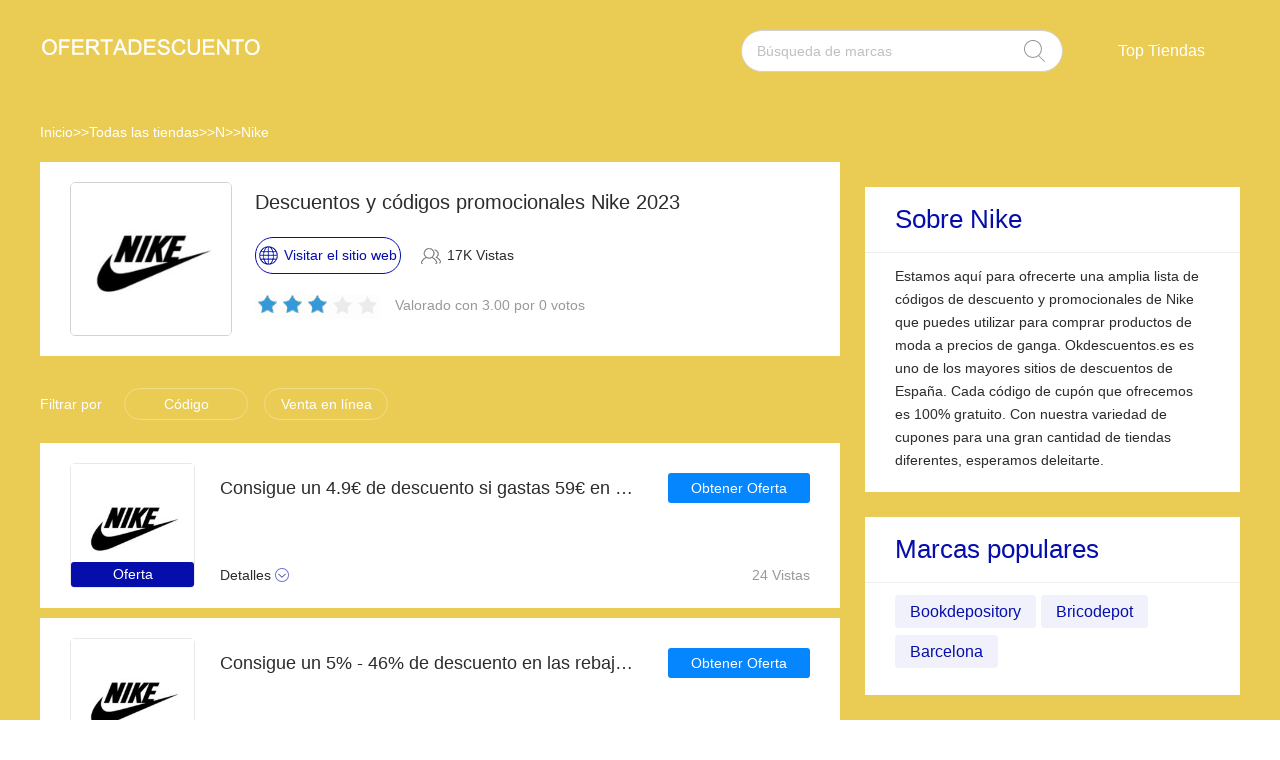

--- FILE ---
content_type: text/html; charset=utf-8
request_url: https://www.okdescuentos.es/nike-cupones/
body_size: 6050
content:
<!DOCTYPE html>
<html lang="es-ES">
	<head>
		<meta charset="utf-8" />
		<meta http-equiv="Cache-Control" content="no-transform" />
		<meta name="applicable-device" content="pc,mobile">
		<meta http-equiv="X-UA-Compatible" content="IE=edge,chrome=1" />
		<meta name="viewport" content="initial-scale=1.0, minimum-scale=1.0, maximum-scale=1.0, user-scalable=no" />
		<title>9% de descuento en Nike códigos de descuento y códigos promocionales | Ofertadescuento.es</title>
        <meta name="description" content="¡Descubre los códigos de descuento de Nike en Ofertadescuento.es✔️! Ahorra mucho dinero con los nuevos códigos de descuento para los productos de Nike"/>
        <meta name="robots" content="index,follow" />
        <link rel="canonical" href="https://www.okdescuentos.es/nike-cupones/" /> 
        <meta property="og:title" content="9% de descuento en Nike códigos de descuento y códigos promocionales | Ofertadescuento.es" />
        <meta property="og:site_name" content="Okdescuentos.es" />
        <meta property="og:description" content="¡Descubre los códigos de descuento de Nike en Ofertadescuento.es✔️! Ahorra mucho dinero con los nuevos códigos de descuento para los productos de Nike" />
        <meta property="og:url" content="https://www.okdescuentos.es/nike-cupones/" />
        <meta property="og:type" content="website" />
		<link rel="stylesheet" href="/Public/css/font-awesome.min.css" />
		<link rel="stylesheet" href="/Public/css/slicy.css" />
		<link rel="stylesheet" href="/Public/css/swiper.min.css" />
		<link rel="stylesheet" href="/Public/css/style2021.css" />
        <link href="/Public/imgs/favicon.ico" rel="shortcut icon"/>
<script type="application/ld+json">
          {
            "@context": "https://schema.org/",
            "@type": "FAQPage",
            "mainEntity": [
                                  {
                  "@type": "Question",
                  "name": "¿Cómo utilizar los códigos de descuento de Nike?",
                  "acceptedAnswer": {
                    "@type": "Answer",
                    "text": "Elige tu cupón deseado, haz clic en &quot;Obtener código&quot;. El código se copiará automáticamente y serás dirigido a Nike. Selecciona los artículos que quieres comprar haciendo clic en &quot;Añadir a la bolsa&quot;. En la esquina superior derecha de la página web, haz clic en &quot;checkout&quot; cuando estés listo para pagar. Hay una casilla para añadir tu código promocional de Nike en la parte derecha de la página, Tu código se aplicará a todos los artículos elegibles de tu cesta, y el descuento de Nike se mostrará en la casilla &quot;Resumen del pedido&quot;."
                  }
                }, 
                                  {
                  "@type": "Question",
                  "name": "¿Tiene Nike alguna vez códigos promocionales?",
                  "acceptedAnswer": {
                    "@type": "Answer",
                    "text": "Nike suele publicar códigos promocionales en la página web oficial y en la APP. Consulta esta página web en Okdescuentos.es para encontrar todos los nuevos cupones para Nike disponibles. Estos códigos promocionales suelen ser válidos en una sección restringida de la web, según el evento especial que estén celebrando en ese momento. Sin embargo, siempre puedes aprovechar el código de descuento del 10%."
                  }
                }, 
                                  {
                  "@type": "Question",
                  "name": "¿Hay algún descuento para estudiantes en Nike?",
                  "acceptedAnswer": {
                    "@type": "Answer",
                    "text": "No, en este momento no ofrecen un descuento específico para estudiantes en Nike. Sin embargo, siempre puedes aprovechar los códigos de descuento y las rebajas que tenemos en nuestra página y las ofertas de la página de rebajas de Nike."
                  }
                }, 
                 
            ]
          }
          </script>
          <script type="application/ld+json">
{
  "@context": "http://schema.org",
  "@type": "WebPage",
   "description": "¡Descubre los códigos de descuento de Nike en Ofertadescuento.es✔️! Ahorra mucho dinero con los nuevos códigos de descuento para los productos de Nike",
      "mainEntityOfPage": "/nike-cupones/",  
      "speakable": {
        "@type": "SpeakableSpecification",
        "xpath": [
          "/html/head/title",                              
          "/html/head/meta[@name='description']/@content"  
         ]
      }
}
</script>
	</head>

	<body>
		<div class="layout" style="background: url(/Public/images/bg3.jpg) no-repeat center top #f5f5f6;">
			<div class="header">
				<div class="wrap clearfix">
					<div class="logo">
						<a href="/"><img src="/Public/images/logo.png"></a>
					</div>
					<div class="rt">
						<div class="seach">
							<input class="text" name="keyword" type="text"  url="/ajax/search" id="keyword"
								placeholder="Búsqueda de marcas" />
							<input class="btn" type="button" name="" id="" value="" />
						</div>
						<div class="naver">
							<ul>
								
								<li><a href="#">Top Tiendas</a>
									<dl>
									    
    <dd><a href="/benetton-cupones/">Benetton</a></dd><dd><a href="/aliexpress-cupones/">Aliexpress</a></dd><dd><a href="/neumaticosdemoto-es-cupones/">neumaticosdemoto.es</a></dd><dd><a href="/tirendo-cupones/">Tirendo</a></dd><dd><a href="/degusta-box-cupones/">Degusta Box</a></dd><dd><a href="/under-armour-cupones/">Under Armour</a></dd><dd><a href="/acer-cupones/">Acer</a></dd><dd><a href="/bitiba-cupones/">Bitiba</a></dd><dd><a href="/red-rickshaw-cupones/">Red Rickshaw</a></dd><dd><a href="/interrail-cupones/">Interrail</a></dd><dd><a href="/the-book-depository-cupones/">The Book Depository</a></dd><dd><a href="/chain-reaction-cycles-cupones/">Chain Reaction Cycles</a></dd><dd><a href="/babybjorn-cupones/">BabyBjorn</a></dd><dd><a href="/just-eat-cupones/">JUST EAT</a></dd><dd><a href="/pop-in-a-box-cupones/">Pop in a Box</a></dd><dd><a href="/naturalkirei-cupones/">Naturalkirei</a></dd><dd><a href="/orange-cupones/">Orange</a></dd><dd><a href="/merchandisingplaza-cupones/">MerchandisingPlaza</a></dd><dd><a href="/prelved-cupones/">Prelved</a></dd><dd><a href="/grow-gorgeous-cupones/">Grow Gorgeous</a></dd><dd><a href="/etam-cupones/">ETAM</a></dd><dd><a href="/zalando-prive-cupones/">Zalando Prive</a></dd><dd><a href="/wanapix-cupones/">Wanapix</a></dd><dd><a href="/agoda-cupones/">Agoda</a></dd><dd><a href="/brasty-cupones/">Brasty</a></dd><dd><a href="/expondo-cupones/">Expondo</a></dd><dd><a href="/aeg-shop-electrolux-cupones/">AEG Shop Electrolux</a></dd><dd><a href="/aeg-electrolux-cupones/">AEG Electrolux</a></dd><dd><a href="/na-kd-cupones/">NA-KD</a></dd>									</dl>
								</li>
							</ul>
						</div>
					</div>
					<div class="gh">
						<a href="#"></a>
					</div>
				</div>
			</div>
			<div class='crumbs wrap'>
				<ul class="clearfix">
					<li><a href="/">Inicio</a></li>
					<li>>></li>
					<li><a href="/stores/">Todas las tiendas</a></li>
					<li>>></li>
					<li><a href="/stores/#N">N</a></li>
					      <li>>></li>
      <li><a href="/nike-cupones/">Nike</a></li>
      				</ul>
			</div>
			<div class="main">
				<div class="wrap clearfix">
					<div class="lt">
						<div class="hd">
							<div class="pic">
								<a href="/brandtarget/757" target="_blank" rel="nofollow">
								    									<img src="/Upload/cupones/16472283013751.jpeg" alt="Cupones Descuento Nike">
								 								</a>
							</div>
							<div class="text">
								<h1>Descuentos y códigos promocionales Nike 2023</h1>
								<div class="clearfix">
									<a href="/brandtarget/757" target="_blank" rel="nofollow" class="btn"><i>Visitar el sitio web</i></a>
									<h4>17K Vistas</h4>
								</div>
								<div class="hot clearfix">
									<div class="lc">
								    
										<div class="star-rating-score" style="margin:0;text-align: left;">
<div id="wpars_rating">
<ul>
<li style="width:60%" class="current-rating"></li>
<li>
<span class="rating one-star" data-rate="1" title="1 de 5" data-page_id="757" href="javascript:void(0)"></span>
</li>
<li>
<span class="rating two-stars" data-rate="2" title="2 de 5" data-page_id="757" href="javascript:void(0)"></span>
</li>
<li>
<span class="rating three-stars" data-rate="3" title="3 de 5" data-page_id="757" href="javascript:void(0)"></span>
</li>
<li>
<span class="rating four-stars" data-rate="4" title="4 de 5" data-page_id="757" href="javascript:void(0)"></span>
</li>
<li>
<span class="rating five-stars" data-rate="5" title="5 de 5" data-page_id="757" href="javascript:void(0)"></span>
</li>
</ul>
</div>
</div>

									</div>
									<h5>Valorado con 3.00 por 0 votos</h5>
								</div>
							</div>
						</div>
						<div class="tab clearfix">
							<h3>Filtrar por</h3>
							<ul>
							    <li><a href="javascript:;" class="radio_list" z="zc">Código</a></li>
							    <li><a href="javascript:;" class="radio_list" z="zauto">Venta en línea</a></li>
							</ul>
						</div>
						<div class="list">
							<ul>
							    
							    							    
							    
							
														
							 								<li  class="offer_list zauto">
									<div class="clearfix">
										<div class="imgs">
																				<img src="/Upload/cupones/16472283013751.jpeg" alt="Códigos descuento Nike">
								 																						<h4>Oferta</h4>										</div>
										<div class="text">
											<div class="lt">
												<h3>Consigue un 4.9€ de descuento si gastas 59€ en Nike</h3>
												<div class="terms">Detalles</div>
											</div>
											<div class="rt">
												  <a rel="nofollow"  target="_blank" z="10339" class="showLink2 z10339" href="javascript:;" zurl="/target/gziaakhuev757" ztext="Consigue un 4.9€ de descuento si gastas 59€ en Nike" zhref="/nike-cupones?id=10339">Obtener Oferta</a>												<div class="view">24 Vistas</div>
											</div>
										</div>
									</div>
									<div class="cpntct">
									    <p class="expiry"><strong>Caducidad: </strong>Sin fecha de finalización</p>
										<h3>Términos y Condiciones</h3><br>
									   <p> Gaste más de 59€ y obtenga un 4.9€ de descuento en Nike, Aprovecha este descuento antes de que caduque. Ahora es el momento perfecto para ahorrar dinero</p>
									</div>
								</li>								<li  class="offer_list zauto">
									<div class="clearfix">
										<div class="imgs">
																				<img src="/Upload/cupones/16472283013751.jpeg" alt="Códigos descuento Nike">
								 																						<h4>Oferta</h4>										</div>
										<div class="text">
											<div class="lt">
												<h3>Consigue un 5% - 46% de descuento en las rebajas de verano en Nike</h3>
												<div class="terms">Detalles</div>
											</div>
											<div class="rt">
												  <a rel="nofollow"  target="_blank" z="10338" class="showLink2 z10338" href="javascript:;" zurl="/target/cwxwmzlmkl757" ztext="Consigue un 5% - 46% de descuento en las rebajas de verano en Nike" zhref="/nike-cupones?id=10338">Obtener Oferta</a>												<div class="view">22 Vistas</div>
											</div>
										</div>
									</div>
									<div class="cpntct">
									    <p class="expiry"><strong>Caducidad: </strong>Sin fecha de finalización</p>
										<h3>Términos y Condiciones</h3><br>
									   <p> Consigue un 5% - 46% de descuento en las rebajas de verano en Nike - Date prisa, compra ahora antes de que se te acabe el tiempo. Empieza a ahorrar ahora</p>
									</div>
								</li>								<li  class="offer_list zauto">
									<div class="clearfix">
										<div class="imgs">
																				<img src="/Upload/cupones/16472283013751.jpeg" alt="Códigos descuento Nike">
								 																						<h4>Oferta</h4>										</div>
										<div class="text">
											<div class="lt">
												<h3>Consigue hasta la mitad de precio en artículos de rebajas</h3>
												<div class="terms">Detalles</div>
											</div>
											<div class="rt">
												  <a rel="nofollow"  target="_blank" z="10337" class="showLink2 z10337" href="javascript:;" zurl="/target/wyolxitgel757" ztext="Consigue hasta la mitad de precio en artículos de rebajas" zhref="/nike-cupones?id=10337">Obtener Oferta</a>												<div class="view">6 Vistas</div>
											</div>
										</div>
									</div>
									<div class="cpntct">
									    <p class="expiry"><strong>Caducidad: </strong>Sin fecha de finalización</p>
										<h3>Términos y Condiciones</h3><br>
									   <p> Suscríbase al boletín de noticias de Nike para recibir los mejores cupones y ofertas. Ahora disfruta de Consigue hasta la mitad de precio en artículos de rebajas</p>
									</div>
								</li>								<li  class="offer_list zauto">
									<div class="clearfix">
										<div class="imgs">
																				<img src="/Upload/cupones/16472283013751.jpeg" alt="Códigos descuento Nike">
								 																						<h4>Oferta</h4>										</div>
										<div class="text">
											<div class="lt">
												<h3>Oferta Nike | 4.9€ de descuento en pedidos superiores a 59€</h3>
												<div class="terms">Detalles</div>
											</div>
											<div class="rt">
												  <a rel="nofollow"  target="_blank" z="10336" class="showLink2 z10336" href="javascript:;" zurl="/target/afchaisngo757" ztext="Oferta Nike | 4.9€ de descuento en pedidos superiores a 59€" zhref="/nike-cupones?id=10336">Obtener Oferta</a>												<div class="view">17 Vistas</div>
											</div>
										</div>
									</div>
									<div class="cpntct">
									    <p class="expiry"><strong>Caducidad: </strong>Sin fecha de finalización</p>
										<h3>Términos y Condiciones</h3><br>
									   <p> Esta es la mejor oferta para tus compras esta vez, además, también puedes encontrar muchas buenas ofertas, incluyendo 10€ de descuento en el primer pedido, 20% de descuento para estudiantes</p>
									</div>
								</li>								<li  class="offer_list zauto">
									<div class="clearfix">
										<div class="imgs">
																				<img src="/Upload/cupones/16472283013751.jpeg" alt="Códigos descuento Nike">
								 																						<h4>Oferta</h4>										</div>
										<div class="text">
											<div class="lt">
												<h3>Ahorre hasta el 6% en los artículos seleccionados | fin en breve</h3>
												<div class="terms">Detalles</div>
											</div>
											<div class="rt">
												  <a rel="nofollow"  target="_blank" z="10335" class="showLink2 z10335" href="javascript:;" zurl="/target/ewrvxyklvr757" ztext="Ahorre hasta el 6% en los artículos seleccionados | fin en breve" zhref="/nike-cupones?id=10335">Obtener Oferta</a>												<div class="view">24 Vistas</div>
											</div>
										</div>
									</div>
									<div class="cpntct">
									    <p class="expiry"><strong>Caducidad: </strong>Sin fecha de finalización</p>
										<h3>Términos y Condiciones</h3><br>
									   <p> No se olvide de comprobar "Obtenga productos seleccionados con 6% de descuento | finaliza pronto". Puede ahorrar mucho en Nike</p>
									</div>
								</li>								<li  class="offer_list zauto">
									<div class="clearfix">
										<div class="imgs">
																				<img src="/Upload/cupones/16472283013751.jpeg" alt="Códigos descuento Nike">
								 																						<h4>Oferta</h4>										</div>
										<div class="text">
											<div class="lt">
												<h3>Rebajas de fin de temporada en Nike con descuentos de hasta 46%</h3>
												<div class="terms">Detalles</div>
											</div>
											<div class="rt">
												  <a rel="nofollow"  target="_blank" z="10334" class="showLink2 z10334" href="javascript:;" zurl="/target/qmgvsnsbdi757" ztext="Rebajas de fin de temporada en Nike con descuentos de hasta 46%" zhref="/nike-cupones?id=10334">Obtener Oferta</a>												<div class="view">21 Vistas</div>
											</div>
										</div>
									</div>
									<div class="cpntct">
									    <p class="expiry"><strong>Caducidad: </strong>Sin fecha de finalización</p>
										<h3>Términos y Condiciones</h3><br>
									   <p> Rebajas de fin de temporada en Nike con descuentos de hasta 46%, sólo se usa para Nike</p>
									</div>
								</li>								<li  class="offer_list zauto">
									<div class="clearfix">
										<div class="imgs">
																				<img src="/Upload/cupones/16472283013751.jpeg" alt="Códigos descuento Nike">
								 																						<h4>Oferta</h4>										</div>
										<div class="text">
											<div class="lt">
												<h3>Recibe hasta 46% de descuento | válido hoy</h3>
												<div class="terms">Detalles</div>
											</div>
											<div class="rt">
												  <a rel="nofollow"  target="_blank" z="10333" class="showLink2 z10333" href="javascript:;" zurl="/target/razuipnicy757" ztext="Recibe hasta 46% de descuento | válido hoy" zhref="/nike-cupones?id=10333">Obtener Oferta</a>												<div class="view">23 Vistas</div>
											</div>
										</div>
									</div>
									<div class="cpntct">
									    <p class="expiry"><strong>Caducidad: </strong>Sin fecha de finalización</p>
										<h3>Términos y Condiciones</h3><br>
									   <p> Obtenga un 10% - 46% de descuento en artículos en oferta, Visita el sitio web de Nike para ver todas las ofertas, cupones, promociones y mucho más</p>
									</div>
								</li>								<li  class="offer_list zauto">
									<div class="clearfix">
										<div class="imgs">
																				<img src="/Upload/cupones/16472283013751.jpeg" alt="Códigos descuento Nike">
								 																						<h4>Oferta</h4>										</div>
										<div class="text">
											<div class="lt">
												<h3>Consigue un 46% de descuento en los productos de Nike | caduca pronto</h3>
												<div class="terms">Detalles</div>
											</div>
											<div class="rt">
												  <a rel="nofollow"  target="_blank" z="10332" class="showLink2 z10332" href="javascript:;" zurl="/target/yilfjsajhh757" ztext="Consigue un 46% de descuento en los productos de Nike | caduca pronto" zhref="/nike-cupones?id=10332">Obtener Oferta</a>												<div class="view">12 Vistas</div>
											</div>
										</div>
									</div>
									<div class="cpntct">
									    <p class="expiry"><strong>Caducidad: </strong>Sin fecha de finalización</p>
										<h3>Términos y Condiciones</h3><br>
									   <p> Aprovecha ahora el 46% de descuento en los productos de Nike, Aprovecha esta oferta y obtén un precio rebajado. Válido sólo en línea en Nike</p>
									</div>
								</li>								<li  class="offer_list zauto">
									<div class="clearfix">
										<div class="imgs">
																				<img src="/Upload/cupones/16472283013751.jpeg" alt="Códigos descuento Nike">
								 																						<h4>Oferta</h4>										</div>
										<div class="text">
											<div class="lt">
												<h3>Obtenga un 10% de descuento al gastar más de 59€</h3>
												<div class="terms">Detalles</div>
											</div>
											<div class="rt">
												  <a rel="nofollow"  target="_blank" z="10331" class="showLink2 z10331" href="javascript:;" zurl="/target/ftvhzjduhj757" ztext="Obtenga un 10% de descuento al gastar más de 59€" zhref="/nike-cupones?id=10331">Obtener Oferta</a>												<div class="view">29 Vistas</div>
											</div>
										</div>
									</div>
									<div class="cpntct">
									    <p class="expiry"><strong>Caducidad: </strong>Sin fecha de finalización</p>
										<h3>Términos y Condiciones</h3><br>
									   <p> Consigue un 10% de descuento al gastar más de 59€ - La oferta ya está disponible. Haz clic y ahorra. La oferta desaparecerá en un instante</p>
									</div>
								</li>								<li  class="offer_list zauto">
									<div class="clearfix">
										<div class="imgs">
																				<img src="/Upload/cupones/16472283013751.jpeg" alt="Códigos descuento Nike">
								 																						<h4>Oferta</h4>										</div>
										<div class="text">
											<div class="lt">
												<h3>Aprovecha los descuentos semanales especiales</h3>
												<div class="terms">Detalles</div>
											</div>
											<div class="rt">
												  <a rel="nofollow"  target="_blank" z="10330" class="showLink2 z10330" href="javascript:;" zurl="/target/byukzlxljd757" ztext="Aprovecha los descuentos semanales especiales" zhref="/nike-cupones?id=10330">Obtener Oferta</a>												<div class="view">13 Vistas</div>
											</div>
										</div>
									</div>
									<div class="cpntct">
									    <p class="expiry"><strong>Caducidad: </strong>Sin fecha de finalización</p>
										<h3>Términos y Condiciones</h3><br>
									   <p> Descuentos semanales especiales para Nike con hasta 46% de descuento, y aprovecha más códigos de cupones para ahorrar euros en Nike</p>
									</div>
								</li>								<li  class="offer_list zauto">
									<div class="clearfix">
										<div class="imgs">
																				<img src="/Upload/cupones/16472283013751.jpeg" alt="Códigos descuento Nike">
								 																						<h4>Oferta</h4>										</div>
										<div class="text">
											<div class="lt">
												<h3>10% de descuento al pagar con paypal | Descuento para Nike</h3>
												<div class="terms">Detalles</div>
											</div>
											<div class="rt">
												  <a rel="nofollow"  target="_blank" z="10329" class="showLink2 z10329" href="javascript:;" zurl="/target/emohdmtprj757" ztext="10% de descuento al pagar con paypal | Descuento para Nike" zhref="/nike-cupones?id=10329">Obtener Oferta</a>												<div class="view">19 Vistas</div>
											</div>
										</div>
									</div>
									<div class="cpntct">
									    <p class="expiry"><strong>Caducidad: </strong>Sin fecha de finalización</p>
										<h3>Términos y Condiciones</h3><br>
									   <p> Disfruta de un 10% de descuento al pagar con PayPal - La oferta ya está disponible. Haz clic y ahorra. La oferta desaparecerá en un instante</p>
									</div>
								</li>								<li  class="offer_list zauto">
									<div class="clearfix">
										<div class="imgs">
																				<img src="/Upload/cupones/16472283013751.jpeg" alt="Códigos descuento Nike">
								 																						<h4>Oferta</h4>										</div>
										<div class="text">
											<div class="lt">
												<h3>Consigue un 6% de descuento en likes en Facebook</h3>
												<div class="terms">Detalles</div>
											</div>
											<div class="rt">
												  <a rel="nofollow"  target="_blank" z="10328" class="showLink2 z10328" href="javascript:;" zurl="/target/hndsbvqjjp757" ztext="Consigue un 6% de descuento en likes en Facebook" zhref="/nike-cupones?id=10328">Obtener Oferta</a>												<div class="view">17 Vistas</div>
											</div>
										</div>
									</div>
									<div class="cpntct">
									    <p class="expiry"><strong>Caducidad: </strong>Sin fecha de finalización</p>
										<h3>Términos y Condiciones</h3><br>
									   <p> Reclama un ahorro extra de dinero si compruebas "Consigue un 6% de descuento en likes en Facebook"</p>
									</div>
								</li>								<li  class="offer_list zauto">
									<div class="clearfix">
										<div class="imgs">
																				<img src="/Upload/cupones/16472283013751.jpeg" alt="Códigos descuento Nike">
								 																						<h4>Oferta</h4>										</div>
										<div class="text">
											<div class="lt">
												<h3>Consigue un 6% de descuento en tu primer pedido en Nike</h3>
												<div class="terms">Detalles</div>
											</div>
											<div class="rt">
												  <a rel="nofollow"  target="_blank" z="10327" class="showLink2 z10327" href="javascript:;" zurl="/target/nwoilehkup757" ztext="Consigue un 6% de descuento en tu primer pedido en Nike" zhref="/nike-cupones?id=10327">Obtener Oferta</a>												<div class="view">16 Vistas</div>
											</div>
										</div>
									</div>
									<div class="cpntct">
									    <p class="expiry"><strong>Caducidad: </strong>Sin fecha de finalización</p>
										<h3>Términos y Condiciones</h3><br>
									   <p> Nike ofrece ahora un 6% de descuento, Compruebe todos los códigos de cupones y ventas de Nike para ahorrar dinero</p>
									</div>
								</li>								<li  class="offer_list zauto">
									<div class="clearfix">
										<div class="imgs">
																				<img src="/Upload/cupones/16472283013751.jpeg" alt="Códigos descuento Nike">
								 																						<h4>Oferta</h4>										</div>
										<div class="text">
											<div class="lt">
												<h3>Nuevas ofertas y descuentos ya está disponible | Nike</h3>
												<div class="terms">Detalles</div>
											</div>
											<div class="rt">
												  <a rel="nofollow"  target="_blank" z="10326" class="showLink2 z10326" href="javascript:;" zurl="/target/kiusemwhsk757" ztext="Nuevas ofertas y descuentos ya está disponible | Nike" zhref="/nike-cupones?id=10326">Obtener Oferta</a>												<div class="view">9 Vistas</div>
											</div>
										</div>
									</div>
									<div class="cpntct">
									    <p class="expiry"><strong>Caducidad: </strong>Sin fecha de finalización</p>
										<h3>Términos y Condiciones</h3><br>
									   <p> Nuevas ofertas y descuentos ya está disponible | Nike, ¡hay otras grandes ofertas de Nike que no te puedes perder! Sólo tienes que comprobarlo hoy mismo</p>
									</div>
								</li>  
							
														    

							
							</ul>
						</div>
						<div class="codes">
							<h2 class="tit">Códigos de descuento y ofertas populares en Nike</h2>
							<div class="upad">
								<table border="0" cellspacing="0" cellpadding="0">
									<tr>
										<th>Detalles del descuento Nike</th>
										<th width="60px">Verificado</th>
									</tr>
									<tr>
										<td>Consigue hasta un 50% de descuento en las rebajas de fin de temporada | que terminan pronto</td>
										<td><img style="width:10px;" class="zxc-tick"  src="/Public/imgs/tick.png"></td>
										<td>18.01.2026</td>
									</tr><tr>
										<td>Ideas de regalos desde tan sólo 6€</td>
										<td><img style="width:10px;" class="zxc-tick"  src="/Public/imgs/tick.png"></td>
										<td>18.01.2026</td>
									</tr><tr>
										<td>76% de descuento en ofertas de última hora | caducan pronto</td>
										<td><img style="width:10px;" class="zxc-tick"  src="/Public/imgs/tick.png"></td>
										<td>18.01.2026</td>
									</tr><tr>
										<td>Gran descuento con 39% de descuento en Nike</td>
										<td><img style="width:10px;" class="zxc-tick"  src="/Public/imgs/tick.png"></td>
										<td>18.01.2026</td>
									</tr><tr>
										<td>Ahorro diario para Nike: 39% de descuento, regalos y más</td>
										<td><img style="width:10px;" class="zxc-tick"  src="/Public/imgs/tick.png"></td>
										<td>18.01.2026</td>
									</tr><tr>
										<td>Cheque regalo de Nike Desde tan sólo 45€</td>
										<td><img style="width:10px;" class="zxc-tick"  src="/Public/imgs/tick.png"></td>
										<td>18.01.2026</td>
									</tr><tr>
										<td>5% de descuento en Nike likes en facebook</td>
										<td><img style="width:10px;" class="zxc-tick"  src="/Public/imgs/tick.png"></td>
										<td>18.01.2026</td>
									</tr>								</table>
							</div>
						</div>
						
						<div class="faqs">
							<h2 class="tit">Consejos para ahorrar dinero en Nike</h2>
							<div class="upad">
								<dl>
									
																		<dd>
										<div class="clearfix">
											<h4>¿Cómo utilizar los códigos de descuento de Nike?</h4>
											<div class="arrow">
												<i></i>
												<i></i>
											</div>
										</div>
										<p>Elige tu cupón deseado, haz clic en &quot;Obtener código&quot;. El código se copiará automáticamente y serás dirigido a Nike. Selecciona los artículos que quieres comprar haciendo clic en &quot;Añadir a la bolsa&quot;. En la esquina superior derecha de la página web, haz clic en &quot;checkout&quot; cuando estés listo para pagar. Hay una casilla para añadir tu código promocional de Nike en la parte derecha de la página, Tu código se aplicará a todos los artículos elegibles de tu cesta, y el descuento de Nike se mostrará en la casilla &quot;Resumen del pedido&quot;.</p>
									</dd>
																		<dd>
										<div class="clearfix">
											<h4>¿Tiene Nike alguna vez códigos promocionales?</h4>
											<div class="arrow">
												<i></i>
												<i></i>
											</div>
										</div>
										<p>Nike suele publicar códigos promocionales en la página web oficial y en la APP. Consulta esta página web en Okdescuentos.es para encontrar todos los nuevos cupones para Nike disponibles. Estos códigos promocionales suelen ser válidos en una sección restringida de la web, según el evento especial que estén celebrando en ese momento. Sin embargo, siempre puedes aprovechar el código de descuento del 10%.</p>
									</dd>
																		<dd>
										<div class="clearfix">
											<h4>¿Hay algún descuento para estudiantes en Nike?</h4>
											<div class="arrow">
												<i></i>
												<i></i>
											</div>
										</div>
										<p>No, en este momento no ofrecen un descuento específico para estudiantes en Nike. Sin embargo, siempre puedes aprovechar los códigos de descuento y las rebajas que tenemos en nuestra página y las ofertas de la página de rebajas de Nike.</p>
									</dd>
									 
								</dl>
							</div>
						</div>
						
												
						
						<div class="textdel">
							Divulgación: Cualquier oferta marcada como "Código de Cupón", u "Oferta" significa que es un enlace afiliado y es de uso gratuito. Si hace clic a través de él, a veces puede dar lugar a que ganemos una comisión.
						</div>
					</div>
					<div class="rts">
						<div class="about">
							<h2>Sobre Nike</h2>
							<div class="dels pad">
								<p>   Estamos aquí para ofrecerte una amplia lista de códigos de descuento y promocionales de Nike que puedes utilizar para comprar productos de moda a precios de ganga. Okdescuentos.es es uno de los mayores sitios de descuentos de España. Cada código de cupón que ofrecemos es 100% gratuito. Con nuestra variedad de cupones para una gran cantidad de tiendas diferentes, esperamos deleitarte.</p>
							</div>
						</div>
						<div class="stores">
							<h2>Marcas populares</h2>
							<ul class="clearfix pad">
							    							    							    
    <li><a href="/bookdepository-cupones/">Bookdepository</a></li><li><a href="/bricodepot-cupones/">Bricodepot</a></li><li><a href="/barcelona-cupones/">Barcelona</a></li>															</ul>
						</div>
						
					</div>
				</div>
			</div>
			<div class="never" style="background: url(/Public/images/bg4.jpg) no-repeat center/cover;">
				<div class="wrap">
					<form action="" method="post">
						<h2>No se pierda ninguna oferta</h2>
						<h4>Apúntate al boletín de Ofertadescuento hoy mismo</h4>
						<div class="bord">
							<input class="txt" id="email" type="text" value="" placeholder="Email" />
							<div class="btn" onclick="postEmail()">
								<i>Inscríbete!</i>
							</div>
						</div>
					</form>
				</div>
			</div>
			
			<div class="footer">
				<div class="wrap clearfix">
					<div class="lo">
						<img src="/Public/images/logo.png">
					</div>
					<div class="fnav">
						<dl>
							<dt>Últimas Marcas</dt>
							<dd><a href="/6pm-cupones/">6PM</a></dd>
							<dd><a href="/stores/">Todas las marcas</a></dd>
						</dl>
						<dl>
							<dt>Mejores descuentos</dt>
							<dd><a href="/aluahotels-cupones/">Aluahotels</a></dd>
							<dd><a href="/asics-cupones/">Asics</a></dd>
						</dl>
					</div>
					<div class="fcon">
						<h4>Contacto con nosotros</h4>
						<ul>
							<li><a href="#" class="fa fa-facebook"></a></li>
							<li><a href="#" class="fa fa-twitter"></a></li>
							<li><a href="#" class="fa fa-instagram"></a></li>
						</ul>
					</div>
				</div>
				<div class='copyright wrap'>
					<p><a href="#">© Okdescuentos.es. Todos los derechos reservados.</a></p>
					<div class="rta">
					</div>
				</div>
			</div>
		</div>



		<script src="/Public/js/jquery-1.7.2.min.js"></script>
		<script src="/Public/js/layer/layer.js"></script>
		<script src="/Public/js/jquery.cookie.js"></script>
<script src="/Public/js/clipboard.min.js"></script>
<link rel="stylesheet" type="text/css" href="/Public/css/jquery.autocomplete.css" />
    <script type='text/javascript' src='/Public/js/jquery.autocomplete.js'></script>
		<script src="/Public/js/script.js"></script>
		<script type="text/javascript">
			$('.faqs .arrow').click(function() {
				$(this).toggleClass('on').parents('dd').siblings('dd').find('.arrow').removeClass('on');
				$(this).parents('dd').find('p').slideToggle().parents('dd').siblings('dd').find('p').slideUp();
			})
			$('.main .rts').css('top',$(window).height() - $('.main .rts').height());
			$('.main .list li .text .lt .terms').click(function(){
				$(this).parents('li').find('.cpntct').slideToggle().parents('li').siblings('li').find('.cpntct').slideUp();
				
			})
			$('.header .naver li').hover(function(){
				$(this).find('dl').slideToggle();
			})
			
			
			function postEmail(){
 $.post("/ajax/email",{email:$("#email").val()},function(result){  
	myAlert(result.data)
 },'json');
}
			
		</script>
	</body>
</html>
		
		<script>
   $('.rating').click(function(){    
       
        var rating_val = $(this).data('rate')
        var page_id = $(this).data('page_id')
        $.post("/rate", {rank : rating_val,id : page_id}, function(result){
      if(result.status ==1){
        $(".ratingCount").html(result.data.rankClick);
      $(".ratingValue").html(result.data.rank);
      $('.current-rating').attr('style','width:'+result.data.width)
           // myAlert('success..');
      $(".ratetip").show();
      }
        });   
       $(this).unbind();      
       // $(".star-rating-score" ).fadeOut( "fast", function() {});  
  });
  </script>